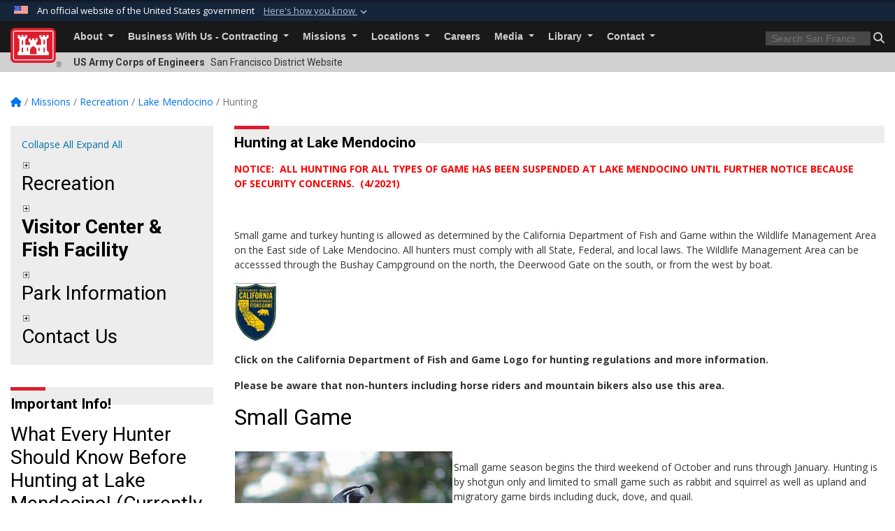

--- FILE ---
content_type: text/html; charset=utf-8
request_url: https://www.spn.usace.army.mil/Missions/Recreation/Lake-Mendocino/Hunting/
body_size: 22069
content:
<!DOCTYPE html>
<html  lang="en-US">
<head id="Head"><meta content="text/html; charset=UTF-8" http-equiv="Content-Type" />
<meta name="REVISIT-AFTER" content="1 DAYS" />
<meta name="RATING" content="GENERAL" />
<meta name="RESOURCE-TYPE" content="DOCUMENT" />
<meta content="text/javascript" http-equiv="Content-Script-Type" />
<meta content="text/css" http-equiv="Content-Style-Type" />
<title>
	San Francisco District > Missions > Recreation > Lake Mendocino > Hunting
</title><meta id="MetaDescription" name="description" content="This is the official public website of the San Francisco District, U.S. Army Corps of Engineers. For website corrections, write to cespn-pa2@usace.army.mil or call 415-503-6804. For mail, our address is: Attn. PAO USACE SPN, 450 Golden Gate Ave., 4th Floor, San Francisco, CA 94102. " /><meta id="MetaKeywords" name="keywords" content="San Francisco District, San Francisco, California, Army Corps, Corps, Engineers, USACE" /><meta id="MetaRobots" name="robots" content="INDEX, FOLLOW" /><link href="/Resources/Shared/stylesheets/dnndefault/7.0.0/default.css?cdv=3460" type="text/css" rel="stylesheet"/><link href="/DesktopModules/ExpandableTextHtml/module.css?cdv=3460" type="text/css" rel="stylesheet"/><link href="/Desktopmodules/SharedLibrary/Plugins/bootstrap4/css/bootstrap.min.css?cdv=3460" type="text/css" rel="stylesheet"/><link href="/Portals/_default/Skins/USACETheme/skin.css?cdv=3460" type="text/css" rel="stylesheet"/><link href="/Portals/68/portal.css?cdv=3460" type="text/css" rel="stylesheet"/><link href="/Desktopmodules/SharedLibrary/Plugins/SocialIcons/css/fa-social-icons.css?cdv=3460" type="text/css" rel="stylesheet"/><link href="/Desktopmodules/SharedLibrary/Plugins/Skin/SkipNav/css/skipnav.css?cdv=3460" type="text/css" rel="stylesheet"/><link href="/Desktopmodules/SharedLibrary/ValidatedPlugins/font-awesome6/css/all.min.css?cdv=3460" type="text/css" rel="stylesheet"/><link href="/Desktopmodules/SharedLibrary/ValidatedPlugins/font-awesome6/css/v4-shims.min.css?cdv=3460" type="text/css" rel="stylesheet"/><link href="/Desktopmodules/SharedLibrary/Plugins/smartmenus/addons/bootstrap-4/jquery.smartmenus.bootstrap-4.css?cdv=3460" type="text/css" rel="stylesheet"/><script src="/Resources/libraries/jQuery/03_07_01/jquery.js?cdv=3460" type="text/javascript"></script><script src="/Resources/libraries/jQuery-Migrate/03_04_01/jquery-migrate.js?cdv=3460" type="text/javascript"></script><script src="/Resources/libraries/jQuery-UI/01_13_03/jquery-ui.min.js?cdv=3460" type="text/javascript"></script><link rel='icon' href='/Portals/68/favicon.ico?ver=x_6V4D_CjEviFuM0qCSDOw%3d%3d' type='image/x-icon' /><meta name='host' content='DMA Public Web' /><meta name='contact' content='dma.WebSD@mail.mil' /><link rel="stylesheet" type="text/css" href="/DesktopModules/SharedLibrary/Controls/Banner/CSS/usa-banner.css" /><script  src="/Desktopmodules/SharedLibrary/Plugins/GoogleAnalytics/Universal-Federated-Analytics-8.7.js?agency=DOD&subagency=USACE&sitetopic=dma.web&dclink=true"  id="_fed_an_ua_tag" ></script><link rel="stylesheet" href="/DesktopModules/LiveHTML/Resources/Tabs/Style.css" type="text/css" media="all" /><meta name="viewport" content="width=device-width, initial-scale=1, shrink-to-fit=no" /></head>
<body id="Body">

    <form method="post" action="/Missions/Recreation/Lake-Mendocino/Hunting/" id="Form" enctype="multipart/form-data">
<div class="aspNetHidden">
<input type="hidden" name="__EVENTTARGET" id="__EVENTTARGET" value="" />
<input type="hidden" name="__EVENTARGUMENT" id="__EVENTARGUMENT" value="" />
<input type="hidden" name="__VIEWSTATE" id="__VIEWSTATE" value="c/sYuIBRMPy5vOKziJtMfzzQkGqPsmnVAwZ4J6FPAaAjnpiCGXFnxUd6UJI/JkviKBWu/YB22PzY3aQ7dyGEPAIBSxt2urVh+Fb+CNn+/[base64]/DoAXB3BIjlUOWtE/iAmJFh+ApaIocp9YYFaLwG2NUpWTPKjTE1Z3/Htocx8Mu3lcXEAHvwvIQnH4PZBd94fhzrmRqAqTOc8WfZ/D/AWjZqcdXsPqF7Uk7cQbgsniZDvtNMK7p1NIfBHWgd2ZGn1UO+S3dRZyvRhQc4sN/a/CkhHEQjUqOABt7sFhTdPQzbfjjTFptsskIavdJLJh4VqSfv2lDWbsJu4oI/I6MP4RR9B/oF6ksixLeTHr2paoRXoSk82NYpMiCrc7hIP6D7DCCL/iGWTNH+er4L7/SslVYaCPtk/KzGWIUjylip/ZxTpMXXe/AvsvEijFGYybkj1Px/zdYVY/AqhPhbdTe3EfVb08dFkKUQXGLTJ6qVili+64zrJg1JQcKQXoqok2x2mj5FH79R2mqYMmcRoYvgvPjPJFXzHOVqa0njFfZsn1+KgSLky26LOKtgO1NLYNnFNUModo3x0O14Qek3JxBHd9v3Dp7XdoPHeDPF7YNMQl6rjusZiA02tJn9fw21ZeFnJ+Ca/1bAhUQbT8lLqqnfCbcEHdyMvf9CbvrppLj4EaFpBCw8E9Dqe0v64eWgCsUnWQKADtoJ0DgVan/gkZQRrqYKsh9TfVAfw4SQL+kFFjHQkRWDiocOdLenBPv1Ir6tSRZ29GF7duzlyVU/qN5GPQxXFsB9b78tc6OTBaCfGbplcFTiBtMTP3ad7LqNi3v5APeO2+D5CqYo0SGpcACFeYJd/1MX7GVO2tMvrnI9QGYEBODVfrSA+PWhNv/1/WBr5R7DvmovedMhlm6kpPccfGDuk/43D6+UiLhy1jjnkLKPoQUIBM9XownOq64uWBHBkuAb/P2mwVQlWozkgqJ1GW9QWhOzIN6AJHJnzGlTYlr4kGnQ7eAzLXSAWgCfaV+GoOjAAnL1Qt4sFSMMkSZjGdSi8j4Y/PQOvVRN6yZQDrQ/1nh4oOrj9C+Wob4DoD3w+TPtTRVYameRtvHDsFPnIr3ly5w7gTMYXvkBHsqnN2WICi8qHl13MXRqYWXLulH1HFOqEuVhZlIV7rI0haH6z/smCX6cbGsZRgSka3+4qRlUulCm7gZJ31pMiCCbXj+kchZcAoJ4tCmgAdL1fnd5OFgcEdAk49HK6Sa2bNVqRGrRU+eI7q4m2nQwUlcTWqPNKleq+NWXVFd1fEqpasBtErNZhGwgslxVVSpzK74BGm2S6bwXA+W1O1lxsyuW/w5+p90BfNZxQDRF3VJVWyAds32JN6TvgA/J1LlobWnOcc+fEMeLwulkYCK80lrvoNgcrgdJd73nBnzujrbAbLdCFJPKO5D3NTS6xEpIa9IUJfKMIX88PgpR+0w9qVu7kNc4Yf+KcquaBUzss9hsXeskNW4zvm57xw5n/4UvTEPmxbDI9a+049Mu/uPAVt88fkSbQ/uC4YO6+f+cGzfW+6G1K/MTC5qTxWEn+C1UpJgdv3IjlWhkSrVL6FvmGtwr2xYAEdZooenXx19M4HCGhbvE+E0Mj8PAN9zs/DL4upeI1y6sIfSenqv3L2iFtKEoKmO4ubvvjkmaLFNVoKolTqH1lFwV69VwHx+XbHVTEcveUuuyCmgXDTjlOMAOtBIFQg5wnRToXJVuBv7DVdEavwRr0qUg2PmKfkIFdPFryDo845vEiXOfCXMRh32APz+KD9/Mc/TLpIkMriuxQOssIgvJjWjxTZs7U1T6jy8xjsiOcpbrzcGA7+I3P7gam35ytL7WmkFdmWbdPBxMFkCjqq5zdxmOuLIfTVnY7y60rTf46eUmG0eD+WOuKVZh8X1JsApoGHGvMpg2n8+vFKu9zqjeAFxe2pNz29XNXqYey8rJ2K0O7hTZjmNiOPUOAI5h+/t5tnewUB+4cAq2AgUQZyipma8QcycnyFcWeVJJgp8E6S8XXmGjvx3Jsa+FdVfRRdh8BmIU5A4gyJ2Ek8ODLm3fkJwMJXiyZdB21tS7cJcqdyO5BLzbm6vkAS99raqG/Mz65nLFgA8MNZzK6ZmOFkFFD1dFjOSyhJ/JL2d3gyvrtRukY8XLACwYZVUtFW/vTTu9w0jmjQfZl8AL6K6YdSn4qRUUKfpnEplojvYXwssr9rEKgHNeahS5rNiVGpTTKvsKlBlD5GwYQzDqfW49eayD5NKv/[base64]/FmZ0E7aK8qWbnd1KsjSOYTWLwldOykAr4zLRG0AN19Kc17FlN43uWdDnBP3uphCbxU/JewQipIhYhe68i6Vr72erS/joM1V5sCxWCa4L+LDfF40096rHF0H94P2kXOAl9D2LjNFZDjteDhJL/sxMPZAVRpaTO01kVvXj9EW5uK+KYz2vOXL23DUcB0F3SJeY7LIiGAYvoG9/DxQWN1rHCh/ACZda0cVqJOPhnfkRq3s7A8DrmBg//dubG1wpTp+p7pcs3xzqLNtIo2fzIbyIfsqgPOjaFJP8iIBAPrEqna2sL7Z23HBtf2bXn0+D2dQ+qLekOV/42pkmbVs8nYf9swrlMhDjoZkD/TTGx+q5NYnxJDjLQPwShCGQdp6OLLfRUiQC21IuqOo5npmJJLbjwpBPGFX7U99YhCh11ZaAV33+gN7Sai54zYfHhqHhCNQ1wN4PM/GRpwKB7vzKKxyWlpF+6K7b6sAQ+98ljszo8J8YvalIvm4htpiSaJl/QsOAMxA9cdtMzUI+AewjWMJ3d0fM4M40Ppm/FkP8nCJcjXvPY5snEcgJoJEfgNtbL2V9frd3E7+72UeqfqVTfiEta9om7vJ/E+HtHCXtQLI63sTLDSTi47Wh86IWAePCM6ySQsvQ1Ds4fiojXTVBfkTvMzGGqtZUvBwXw7cby8G8oSE65h5upJwK0T1Ir0p7qHoG4lcMp/Hs+hsBDIQOJE0Xj1IbzQXmN5SaifJegwqvE1x2o7GhfvVPjpB1DhvI/1Y4SBuGiETsXav96FEcuKxt5QhTesD2SyBWDIZEHXIXbFaGwNk/wok/DIVuzH5DNkmbYHesVEA/[base64]/rBAXIn77HQ2QD+3C7M4ByEuW7X5u5boJxHkDWGYSx6vGaPjRSTJ2uuWmbcy7YffZttcQimbLe7iZU6iczWfLZ55brdWGDal8m1FhMw+FDIGSUFQLv6KFnbhXuD3gv8mM0cNoC/hTKT9aW2O9WpqqcuFvGHKnUB1Z/[base64]/u01MXueMs+pR8vuaTxTcjEMoaz+u/VMoogCtvGYSpk/Ha4HFvprnXrQ690hziWXg/eYSAGWYAKQdMsu9WGIBgOC7fhGaT+X3G9wWocw4jqLggVZCK5JwxRbQxaDTVaVRoKzx24/43gyUoMeWHsMuk5RE+1YxAxB++Cgo7xiadpLJ3dpbun2/MfkzwElZ8v612jyKwtLsTp7z7C2t24/[base64]/[base64]/0bC8Yp/L4qpnMnxsXiDBTHe/g51U8vv+/8FCSuVE8gra/J9UkV4m/KJPxkF40I5na9dtko3DsVYapsv649X7+4+u0SHJ3uUNsPFGdQvqoAHN9ioWyYlyQvRANskhdWVqEXot035s+eHHXmgytMQeL7forMrQRncwz9AfMGzij5m6sJg//TfkuvsyTnV1VrwLDvKtOmVYY9ow+O//eNciiQkVWpBDZd855VfBpuP2JbdoQUSeZ8K1Smh+YJYFYJdr3YLu2uYnWGoc1UQrtJtEwffZra76ebxP3NZrcNg5X+6gtMRCsefibg1xOsc8hgHpPq95SsbdQBP10dm/ikEgoLpq6qMTMjj7dXdOmoH9xvIPK4e2YmN2cDXVwUJP0enEpSftUDnBQLBSd1kFUQYT3+pzNXOOywiNPf3DXY+sQCxTyTxBg0+xszvs+dE46zfOoe+yxtnnFTVlwFyeOHrgJ4r9OUTv0Doc0porX0eGUKzQEimBkVt/dTogLHZgwpkjigPlh14eFHqSMgHHHMjYPoMTAcMsH5TdYniKfksRyljjStfGSjgHpV8cQxIFtIbgI6Odqoz2o+T1UTITtlH7ag5MI74wnMUYgMB00D3/RMdy1LNJHLIbwLoFXR92dk4Kizk61nf2goIX1hSVN89JER3MCXx6nSI6vqbDuFuCRzBqMCyelaXyM+sdgBgc+hL2aMru2Oe7zKmCI6d+q1AT3AaNuSVRVE68c01fG/5l6/27CF4IxznMHWAA4+rOBSB6SYGkgBjPi2az2SROHbB1c5KkQm/Mb8zGtuTlVR/hdiZKWbCHTeUwma0UCO0SlbCxjmySMcZm+3higZJaO8v3O7ygR1T+F5gzgqTESA2l3fInoMJCf0r/fvjvoK1k89iVmv4baAmFSucP+LK5og5hJ2pjKV224q74DLjinanF5pZui9ECrimyAyoyhvT1CltUSKramOerqxTriKa94gG9xnjeqFAnQOmJFo/Hqg7AVs5D/xFYnRuoE/urv4Q9E4W0YeRb1xl9gvywoq9M8DrbrjiuLVpWayVJUpzd6A2lb+Q9EQuXJCFH4JbB1Ty0rapOAcmDgCAxtmLzvU+M2biZRw5C8DSL31Qn14qT9sfzQj/KTb4DsIYpEdhU33frqVl1Fea73EgyiySQ1xO1xcNd7tfJGVqvsaKc1/10zvKQl9OXSN2DvQgW6mLMEgvesW1Mm33Sg9uA3JN6FlvfsaIYz4i0MN9KjkwbiIkFfYu2uF+D1dcCCXNQtjsG4lQHD26RIAuaXp/mNsLA+N7rLULnvEOaP1HXlJfC5OQpedJO9f1s+UchWe6p6xi5eaup8H0190vjCH0X3yPMl5krvmpTFmPneuvpDxYkHDUZR+HqYV+ccmgUi/ZoR40y73LkOOD/n2OTx7NXdIymaxrMY1EFEdTwEJlSdQGuzBcr4RwtNTxQPETxJEryE3dtknMOZAGkwD7OeB0iNc4g+oSDAK4X6gqlcrQOUbi18DLkuywHjf+xzvgoJ8w0vi9ZQYTAbZxcVQ7AtjF/vdtTblpVnzPk2zu2lYkMkB/5jnSdaG82m3+it+7zdtZ7i0sAKJOEJ3b8JkyXWoLOBY2rO6++pcdPbx6yYLh/7eastLSKDTrjiCj/coi2OAAXIR45a/zKPsqRQVdCgr2RnZ0qzH9fKo2eFv1xbR6e67ZibbjY7is9rmjaXM69uH+tLcyh6pxuqli3hRjphm8jHAodcQAKi/x6qzCqIPsiqJMgLToDt0QN25vZh7SEDCoFqJ+rwtHZ2lb/xuPofizP0tLgD3zvVSE1naQPyXct2FDff0iTOJ1MRFpcWKjR1q2hkaKCaLj1mfyfDo7nfNg79z9H5ndWwB5tIHXrFLOoaPFDFb0wkuh1Rqb+FCUX/UrhnVVPQrX+7/[base64]/GEaXn01UIUHSJGwVtb8IsXnEAiGJ53UQYkgekR/6BPzt+Ap+ScdwFjS0lxUVEseP+NCdjQ516nLuncdL9ra8enRF8f39fZ8pWkphN3D7WGJ/zriiVxbjU/+99a9wTKgg6qbtIq7t732VGI/PzGyoXpWsNIaYu6JKPxySlBV2VFj/[base64]/Lha8zs6THPZthOSkhM/AReAljpTYUO9xdSBzfcSg0a5HmU+RjLLaMuf+dlMIkokc2jWFrb3SIW62hevDuNV/srUrZrcJTPImF8a4qYLR+m/p2NcQlhSsvJJWgQYzq8esfArtfqkIWGkml1U5q5FNBhz5daKuv2gTodKy9r93tv1J+vdIlwyGq8lD1w0reYYB/aGE+ydNjVbB+BO9tGB8eBykTNzWHdRS1o4YmKL0yenaCV19cNDJyvvJ0myV+WtZ608ozh7eZOrb1CLeSzc0sMXuWA0JItfSlwpL4bQ5JEDlynfx53lrjvVlM8jttFz3FQaNzTEWjhGjMtMBhxVW6tz95VgG8/8Hpii76J3eID05yG/39Z/yvKx0I5kfATplPi6cnHDU1BeSzmBCkkJ24aMdv8wGpgv5lwTNRkZKKEPA27XpMkG2JTha3CCG5vTz40WWFob6YyMbrYX9kFjrVFkD1FEXGly3D5SdQVTGLYnYA6oOr+4JZxLRS+bKEVNrWZdiwKjS/0nZgVUwBTg93crP1CiJZ/Qf5zTS1ItMeLeTJLKDYVqo9XqX1ubj7qs7wHrWD3NkfGB1Bi1zhk6AzSVV5hWXS/FW5YzKxmcDTAOmYrg0IUK8k5w9xoRgBFd1mDyNU6QmE8fNYbOmNXsfPtUC6jntbpMjiRlguT2QlNyoIIkAazeb+Dk+C1cCaBVZklu5PN7JeWY106KEisgHkvA9c+HGWnT+210ci1KZ6SVK9WA+jQdw/Hbd/xc7d1iUvuc2IufyrEY9FPHF+Ixqvm/NpH73fjFB+7voLipoXSeAJP+dmzknqwYEiJa8PcvDrgIg4Z1TY6r2gdF89FY28ak+czyiZOkJv/[base64]/WCUBdMYZ9IxQ0SLJfxJWULUJ4PTDYovuQ8BxyuCNetSbIBy+8uCxlrY2MY2ZYABsvqGyE8xYkt53Min9jcdS0bOyoNSCPVpHOpez/c3R93z8o9f8kchRbcgAMs7R93L2iZbE7zpqUytrd6xnQ7hZx8ncXZeYoHDQXeT+A+QB3mw/bqUEOOFixV3r53XTjUOkteL/BTq0C8Zu9QpfJbv7AnqqiNYSRxiVdjxEImaqJOh8BdUd4jyNJxu5S8kivDYhJc4F7ep3IHpM1YaDmfBa2aCLkkW2jhyjspuXILF2Y9cQayaCF+miDMK3LJkOg68MgqlS3qN0aWzVgLZAolUChy+d4hU5DjVtUnB16u2yuxa8gQY9zcPlih+5lCDdWJ4jOAlkJ/lObePDeyskpJsgdJPW94Ot9vonUZoq7d3ZuGqVx3t+UJbDTNMfhpRcs/a6XyGoG30nZr8GuqzUJcL/pc5M/52PCZFsysK31x4FnvYn/rU+/ra+YJ+s1nfj39oBP6jYktw0l1R9MPG2Lcm2UQhuoPacv1UZX/zp14VbWgk9Sfphhp4yrXCOoVkxJRT0T8HC+rupNPeCdDvK6oA1/sWrNsZc37RGVkktuqlOPvKVATUCkaMMveSlCQVmmrXnFcXwqsNgRDicSawopkhjnIMYqygv1VC4jKqX2dbuH/q/4kc2l1aubAXKEMobTAGiDdnXbq9d/3itYntZEs/v/nlioydUsXQjPAuILP0NL5Ni8124DAHXh5suaAhKVf2Wr/lxuZE//289Quy9mxlHx9mbbLj6Cwdrp2d/aOLh/iVw3CuClsuONyF3hk2psHXexvBniOZx0QaAMK510o/QB+6ehcbN1lWwhBzz2X5mIZoh96TDF8YH1K0+LGZPh/9WFM9YEk2jqsqKUEK5457Jh2a3H1z5kVbVlXqWuBvlU3+1IJX97tTvFmDs3Cz59VPA3UTxhmyqlXFFeIlYTSmtzBMgc6pyPordQ165UoQgGUTOk5MBYxdLd8lt099RgwCIIbkhwXTktlmsyhPupWoWcqIgSBM2zyHy1kYQscGg6Pm3dRzRI/Qn9IDuC2/Pp1fGLVDUvIxnPG11nDgs+4P33g58/WRe4Gx+YGVBGQlAU+dSl00srmUmzjW7tiM8lUX1gpHTQUC1ySbg+ttW22rjWXmI8bwW5OhmnQTGN3Z5N2SqypYfGoQKMpMt+jnqC8hMKTiBly3YDSaPmvTWrzloiA8FZ10c7zvkC/AIuwNWZGdMBgE/BLiTLkL8jooJM0yRuoYQw7h/yk8d8HLIGByZDyLxd+pyvtZv2aC7HzZtog2ieBc6BzHqBaUx3zK8q7zn6/W8gH7FhZEYXoCQ4Op0y+5zPLJ+wXeail7xC+/GhNFc8n66pJYMoH5sXn/N8lX7P0FhEsrdUgtDq/WqS+RC7XX5G9R/QfBM1tjkxYwBNWHs+jFX/i0o6GIvR3OY2/FtdtaACBHGattOfMwzdYZgaXI2ZBOOK1HjNhpzQRZx+XZtZAPNROjinGtHhNl7yGJOa7T/vVL49rVnznZODdHgtu5eN9RJCuHUD4eYTxZM/MAa9BYNQfIFyGVeElEKXLjxLTnE8MwFnKKhs/[base64]/[base64]/j3r1knFNc356KkWcP3kRtlDSxIdd2Y+o7mnclmRdQu0FiZKLIuNiRKbn9cudN13im77PXUt3wDXShjwf/pQzkYZ8z4tzUoi3BWpb/zdTzV4kJfO1bBp68Hj2gqmiuIz/crrp5aeETnpNqbKuQ7a/DD1HA+7EEvsvguYUyOc91pn4Ooaydx20f518vy7ITKlGYHY5leSPzgfqytlUDs9nxjdAzGU11Eppcpl9AvnF1POHYYbcRLCD/gQsNNqszw/YCmKKb3wlk3E+bXlvmbsarscqHUOagjN06x3hEWUnnDsOfux4k8AXeic5HUy/iUZtW/m96dlFG2H1FX3VWFxf9j0t3JZ0FxPyQKSf+O574pInSZOHFcKs3tw96gchsw18pG6yEE0G28vsgccBiIsnxOMUkZz2OuBP2vX8qbhxFm9lgBwwJ/3wP8vGO8qZfUNHWgvOGfUMRblwNjnttFVD/95SPbG0F4t5GWs3SG9FvA417tzn9AzcMKMSlnEg4m+akmJCUnfep9JfOVWmu5RtmGcZDO3+YTMp+Zw9yOcE/woXs6yo2olFqDk0FoXC4AcdIQaVvyDvIsZrujyO4hDR6htqaMJGDKL9bWjiUPSa51K8QQcTg24xvKNLH03bdivTWjYlDyVls6GXuGm1s36e81fg55WaiZhU2HTp92vNtC8yEuRJfHBbIEPnf+ys0TAP5JlkjPL6Vu+XXc6D1yeiogrtlvNLgdpt/ezCDurI6H7caPm7+9RWqevylmT2Iigm6ohOM8UJemToG0nbnKgRF6/VE0m3YLsa2eoQxo830DRp6jN8k13mb/wwx9rr6naMI4W8E80tRg7BdZ6XwZSlC6pn8jtNrhS+2zp3Ku9bUcIHv6ay+a8P/CAonjYkY4IwSgUu7OJcEMBK1hfqjPtJCllm+HOtSfrWGKNZuECnLOoK+ggnbMC95l561iVQCuCGy/[base64]/z9a/iPbcDe8PaWIOs1UBupv6b6FnGKq4pSMLtmoULsDWW7IRS1xXBgtSM9ZYXN7wKZWbVPez7PRVa8a56aLCczAJLj/ky4FoAe8d7thR8iNIbtEzbTdS66FPNwoR44Dm47A61oatfO8h0wfHt07NTt9vRj8uORs+3ebmg2tIJSaSLiJp9UiOrmG5rfFmFznvLlsnwWNQPvy/lOfLiAebjagI8/j8O2DEpeRzK87xLhOi+HIZ4LzXiVSUiRveFKW7BZz8GR2Y11+nWqhdl+/FyNp5AMPaPPxRfKNgyfcwKifkkTcvIpu0+KlTlm7J8vL51YdL8qmUA9ImldLODgTB20=" />
</div>

<script type="text/javascript">
//<![CDATA[
var theForm = document.forms['Form'];
if (!theForm) {
    theForm = document.Form;
}
function __doPostBack(eventTarget, eventArgument) {
    if (!theForm.onsubmit || (theForm.onsubmit() != false)) {
        theForm.__EVENTTARGET.value = eventTarget;
        theForm.__EVENTARGUMENT.value = eventArgument;
        theForm.submit();
    }
}
//]]>
</script>


<script src="/WebResource.axd?d=pynGkmcFUV2YRBDbasXhoakaqdeI-_09hOJyJqDzsDsl2pX8MS4jrFU_QRw1&amp;t=638901627720898773" type="text/javascript"></script>


<script src="/DesktopModules/ExpandableTextHtml/Js/ETH_JQuery.js" type="text/javascript"></script><script type="text/javascript">function ICG_ETH_HideAll_32931 (){ICG_ETH_HideContent('ICG_ETH_8116','8116');
ICG_ETH_HideContent('ICG_ETH_8117','8117');
ICG_ETH_HideContent('ICG_ETH_8118','8118');
ICG_ETH_HideContent('ICG_ETH_8120','8120');
}
function ICG_ETH_ShowAll_32931 (){ICG_ETH_ShowContent('ICG_ETH_8116','8116');
ICG_ETH_ShowContent('ICG_ETH_8117','8117');
ICG_ETH_ShowContent('ICG_ETH_8118','8118');
ICG_ETH_ShowContent('ICG_ETH_8120','8120');
}
</script>
<script src="/ScriptResource.axd?d=NJmAwtEo3IrKGQZJaQ-59ps9QE7NB-cd8FtY8K_IKR198d6n1yFeBXjBOfSie8_YpnxWr5TH_Xa1YuI6xvu2xbnYgibsEU5YeVIVuQL9OF1wgOqmP8IRYf5-D9bdkdSDspeMsQ2&amp;t=32e5dfca" type="text/javascript"></script>
<script src="/ScriptResource.axd?d=dwY9oWetJoLC35ezSMivQTHgohaws39GHERz_2Vs-fMqSX4XSS-TGUwHNwlX-SjZdeyVi2T18HyTsBGhhCgcdE7ySD6n4ENZHt2zQ9wqrft0ffaCn4pNEJ2yI2hoEpa5BC03t8XV-nAfRCVl0&amp;t=32e5dfca" type="text/javascript"></script>
<div class="aspNetHidden">

	<input type="hidden" name="__VIEWSTATEGENERATOR" id="__VIEWSTATEGENERATOR" value="CA0B0334" />
	<input type="hidden" name="__VIEWSTATEENCRYPTED" id="__VIEWSTATEENCRYPTED" value="" />
	<input type="hidden" name="__EVENTVALIDATION" id="__EVENTVALIDATION" value="k0sJ/GW8D9I/bHBhCZxYZX6lHA30lwYnmzt9UhvJVT1yp7/0NjeX5spKhqVoLg2vMb+7OqtBFvQqpt0hs/qPdyL/mZ6uX6yokU8piCA40BQRcl7J" />
</div><script src="/js/dnn.modalpopup.js?cdv=3460" type="text/javascript"></script><script src="/js/dnncore.js?cdv=3460" type="text/javascript"></script><script src="/Desktopmodules/SharedLibrary/Plugins/Mobile-Detect/mobile-detect.min.js?cdv=3460" type="text/javascript"></script><script src="/Desktopmodules/SharedLibrary/Plugins/Skin/js/common.js?cdv=3460" type="text/javascript"></script>
<script type="text/javascript">
//<![CDATA[
Sys.WebForms.PageRequestManager._initialize('ScriptManager', 'Form', [], [], [], 180, '');
//]]>
</script>

        
        
        


<script type="text/javascript">
$('#personaBar-iframe').load(function() {$('#personaBar-iframe').contents().find("head").append($("<style type='text/css'>.personabar .personabarLogo {}</style>")); });
</script>
<div id="dnn_ctl05_header_banner_container" class="header_banner_container">
    <span class="header_banner_inner">
        <div class="header_banner_flag">
            An official website of the United States government 
        <div class="header_banner_accordion" tabindex="0" role="button" aria-expanded="false"><u>Here's how you know 
        <span class="expand-more-container"><svg xmlns="http://www.w3.org/2000/svg" height="24" viewBox="0 0 24 24" width="24">
                <path d="M0 0h24v24H0z" fill="none" />
                <path class="expand-more" d="M16.59 8.59L12 13.17 7.41 8.59 6 10l6 6 6-6z" />
            </svg></span></u></div>
        </div>
        <div class="header_banner_panel" style="">
            <div class="header_banner_panel_item">
                <span class="header_banner_dotgov"></span>
                <div id="dnn_ctl05_bannerContentLeft" class="header_banner_content"><p class="banner-contentLeft-text"><strong> Official websites use .mil </strong></p>A <strong>.mil</strong> website belongs to an official U.S. Department of Defense organization in the United States.</div>
            </div>
            <div class="header_banner_panel_item https">
                <span class="header_banner_https"></span>
                <div id="dnn_ctl05_bannerContentRight" class="header_banner_content"><p class="banner-contentRight-text"><strong>Secure .mil websites use HTTPS</strong></p><div> A <strong>lock (<span class='header_banner_icon_lock'><svg xmlns = 'http://www.w3.org/2000/svg' width='52' height='64' viewBox='0 0 52 64'><title>lock </title><path class='icon_lock' fill-rule='evenodd' d='M26 0c10.493 0 19 8.507 19 19v9h3a4 4 0 0 1 4 4v28a4 4 0 0 1-4 4H4a4 4 0 0 1-4-4V32a4 4 0 0 1 4-4h3v-9C7 8.507 15.507 0 26 0zm0 8c-5.979 0-10.843 4.77-10.996 10.712L15 19v9h22v-9c0-6.075-4.925-11-11-11z' /> </svg></span>)</strong> or <strong> https://</strong> means you’ve safely connected to the .mil website. Share sensitive information only on official, secure websites.</div></div>
            </div>

        </div>
    </span>
</div><style> .header_banner_container{ background-color: #15263b; color: #FFF; } .icon_lock { fill: #FFF;} .header_banner_container .header_banner_content .banner-contentLeft-text, .header_banner_container .header_banner_content .banner-contentRight-text { color: #FFF;} </style>
<script type="text/javascript">

jQuery(document).ready(function() {
initializeSkin();
});

</script>

<script type="text/javascript">
var skinvars = {"SiteName":"San Francisco District","SiteShortName":"San Francisco District","SiteSubTitle":"","aid":"sanfrancisco_district","IsSecureConnection":true,"IsBackEnd":false,"DisableShrink":false,"IsAuthenticated":false,"SearchDomain":"search.usa.gov","SiteUrl":"https://www.spn.usace.army.mil/","LastLogin":null,"IsLastLoginFail":false,"IncludePiwik":false,"PiwikSiteID":-1,"SocialLinks":{"Facebook":{"Url":"https://www.facebook.com/USACESPN","Window":"_blank","Relationship":"noopener"},"Twitter":{"Url":"https://twitter.com/USACESPN","Window":"_blank","Relationship":"noopener"},"YouTube":{"Url":"http://www.youtube.com/user/USACESanFrancisco","Window":"_blank","Relationship":"noopener"},"Flickr":{"Url":"http://www.flickr.com/photos/99882420@N03","Window":"_blank","Relationship":"noopener"},"Pintrest":{"Url":"","Window":"","Relationship":""},"Instagram":{"Url":"","Window":"","Relationship":null},"Blog":{"Url":"","Window":"_blank","Relationship":"noopener"},"RSS":{"Url":"","Window":"","Relationship":null},"Podcast":{"Url":"","Window":"","Relationship":null},"Email":{"Url":"","Window":"","Relationship":null},"LinkedIn":{"Url":"","Window":"","Relationship":""},"Snapchat":{"Url":"","Window":"_blank","Relationship":"noopener"}},"SiteLinks":null,"LogoffTimeout":3300000,"SiteAltLogoText":""};
</script>
<script type="application/ld+json">{"@context":"http://schema.org","@type":"Organization","logo":null,"name":"San Francisco District","url":"https://www.spn.usace.army.mil/","sameAs":["https://www.facebook.com/USACESPN","https://twitter.com/USACESPN","http://www.youtube.com/user/USACESanFrancisco"]}</script>

<div id="app" class="app_usace app-inner   ">
    

<div id="skip-link-holder"><a id="skip-link" href="#skip-target">Skip to main content (Press Enter).</a></div>

<header id="header-main">
    
    <div id="header-title">
        <div class="page-container">
            <div class="container-fluid flex">
                <div class="site-name">US Army Corps of Engineers</div>
                <div class="site-area">San Francisco District Website</div>
            </div>
        </div>
    </div>
    <div id="header-menu">
        <div class="page-container">
            <div class="container-fluid">
                <div class="site-logo">
                    
                    <a href="https://www.spn.usace.army.mil/">
                        <img src="/Portals/_default/Skins/USACETheme/Assets/images/usace-logo-color.svg" alt="San Francisco District"/>
                    </a>
                    <div class='reg'>&reg;</div>
                </div>
                <nav class="navbar navbar-expand-md" id="main-menu" aria-label="main menu">
                    <div class="collapse navbar-collapse" id="navbarSupportedContent">
                        <a id="mobile-menu-close" class="mobile-menu-trigger" href="javascript:;" data-toggle="collapse" data-target="#navbarSupportedContent" aria-controls="navbarSupportedContent" aria-expanded="false" aria-label="Toggle navigation"><i class="fa fa-times"></i></a>
                        

<!-- ./ helper -->


        <ul id="main-nav" class="navbar-nav mr-auto" data-sm-options="{collapsibleBehavior: 'link', bootstrapHighlightClasses: 'focused', showTimeout: 0, showFunction: null, hideTimeout: 0, hideFunction: null, subMenusSubOffsetX: 0, subMenusSubOffsetY: 0, subMenusMaxWidth: '26em'}">
                    <li class="nav-item  dropdown">
                                <a class="nav-link dropdown-toggle"
           href="https://www.spn.usace.army.mil/About/"
            
           data-toggle="dropdown"
           id="navbarDropdownMenuLink_0"
           aria-haspopup="true"
           aria-expanded="false"
                         
>
           About
        </a>

                                <ul class="dropdown-menu" aria-labelledby="navbarDropdownMenuLink_0">
                    <li>
                                <a class="dropdown-item"
           href="https://www.spn.usace.army.mil/About/Leadership/"
                      
>
           Leadership
        </a>

                    </li>                    <li>
                                <a class="dropdown-item"
           href="https://www.spn.usace.army.mil/About/History/"
                      
>
           History
        </a>

                    </li>                    <li>
                                <a class="dropdown-item"
           href="https://www.spn.usace.army.mil/About/FAQ/"
                      
>
           FAQ
        </a>

                    </li>        </ul>

                    </li>
                    <li class="nav-item  dropdown">
                                <a class="nav-link dropdown-toggle"
           href="https://www.spn.usace.army.mil/Business-With-Us-Contracting/"
            
           data-toggle="dropdown"
           id="navbarDropdownMenuLink_1"
           aria-haspopup="true"
           aria-expanded="false"
                         
>
           Business With Us - Contracting
        </a>

                                <ul class="dropdown-menu" aria-labelledby="navbarDropdownMenuLink_1">
                    <li>
                                <a class="dropdown-item"
           href="https://www.spn.usace.army.mil/Business-With-Us-Contracting/Small-Business/"
                      
>
           Small Business
        </a>

                    </li>                    <li>
                                <a class="dropdown-item"
           href="https://www.spn.usace.army.mil/Business-With-Us-Contracting/Business-Opportunities-Open-House/"
                      
>
           Business Opportunities Open House
        </a>

                    </li>        </ul>

                    </li>
                    <li class="nav-item  dropdown">
                                <a class="nav-link dropdown-toggle"
           href="https://www.spn.usace.army.mil/Missions/"
            
           data-toggle="dropdown"
           id="navbarDropdownMenuLink_2"
           aria-haspopup="true"
           aria-expanded="false"
                         
>
           Missions
        </a>

                                <ul class="dropdown-menu" aria-labelledby="navbarDropdownMenuLink_2">
                    <li>
                                <a class="dropdown-item"
           href="https://www.spn.usace.army.mil/Missions/Dredging-Work-Permits/"
                      
>
           Dredging Work Permits
        </a>

                    </li>                    <li class="dropdown dropdown-submenu">
                                <a class="dropdown-item dropdown-toggle"
           href="https://www.spn.usace.army.mil/Missions/Navigation/"
            
           data-toggle="dropdown"
           id="navbarDropdownMenuLink_102"
           aria-haspopup="true"
           aria-expanded="false"
                         
>
           Navigation
        </a>

                                <ul class="dropdown-menu" aria-labelledby="navbarDropdownMenuLink_102">
                    <li>
                                <a class="dropdown-item"
           href="https://www.spn.usace.army.mil/Missions/Navigation/Non-Federal-Sponsor-Information/"
                      
>
           Non-Federal Sponsor Information
        </a>

                    </li>        </ul>

                    </li>
                    <li>
                                <a class="dropdown-item"
           href="https://www.spn.usace.army.mil/Missions/Emergency-Operations/"
                      
>
           Emergency Operations
        </a>

                    </li>                    <li>
                                <a class="dropdown-item"
           href="https://www.spn.usace.army.mil/Missions/Environmental/"
                      
>
           Environmental
        </a>

                    </li>                    <li class="dropdown dropdown-submenu">
                                <a class="dropdown-item dropdown-toggle"
           href="https://www.spn.usace.army.mil/Missions/Projects-and-Programs/"
            
           data-toggle="dropdown"
           id="navbarDropdownMenuLink_105"
           aria-haspopup="true"
           aria-expanded="false"
                         
>
           Projects and Programs
        </a>

                                <ul class="dropdown-menu" aria-labelledby="navbarDropdownMenuLink_105">
                    <li>
                                <a class="dropdown-item"
           href="https://www.spn.usace.army.mil/Missions/Projects-and-Programs/Congressional-Projects/"
                      
>
           Congressional Projects
        </a>

                    </li>                    <li>
                                <a class="dropdown-item"
           href="https://www.spn.usace.army.mil/Missions/Projects-and-Programs/Continuing-Authorities-Program/"
                      
>
           Continuing Authorities Program
        </a>

                    </li>                    <li>
                                <a class="dropdown-item"
           href="https://www.spn.usace.army.mil/Missions/Projects-and-Programs/Current-Projects/"
                      
>
           Current Projects
        </a>

                    </li>                    <li>
                                <a class="dropdown-item"
           href="https://www.spn.usace.army.mil/Missions/Projects-and-Programs/Independent-External-Peer-Review-Reports/"
                      
>
           Independent External Peer Review Reports
        </a>

                    </li>                    <li>
                                <a class="dropdown-item"
           href="https://www.spn.usace.army.mil/Missions/Projects-and-Programs/Project-Review-Plans/"
                      
>
           Project Review Plans
        </a>

                    </li>                    <li>
                                <a class="dropdown-item"
           href="https://www.spn.usace.army.mil/Missions/Projects-and-Programs/Regional-Dredge-Material-Management-Plan/"
                      
>
           Regional Dredge Material Management Plan
        </a>

                    </li>                    <li>
                                <a class="dropdown-item"
           href="https://www.spn.usace.army.mil/Missions/Projects-and-Programs/Section-408-Program/"
                      
>
           Section 408 Program
        </a>

                    </li>        </ul>

                    </li>
                    <li>
                                <a class="dropdown-item"
           href="https://www.spn.usace.army.mil/Missions/Hazard-Removal-SF-Bay/"
                      
>
           Hazard Removal - SF Bay
        </a>

                    </li>                    <li class="dropdown dropdown-submenu">
                                <a class="dropdown-item dropdown-toggle"
           href="https://www.spn.usace.army.mil/Missions/Recreation/"
            
           data-toggle="dropdown"
           id="navbarDropdownMenuLink_107"
           aria-haspopup="true"
           aria-expanded="false"
                         
>
           Recreation
        </a>

                                <ul class="dropdown-menu" aria-labelledby="navbarDropdownMenuLink_107">
                    <li class="dropdown dropdown-submenu">
                                <a class="dropdown-item dropdown-toggle"
           href="https://www.spn.usace.army.mil/Missions/Recreation/Bay-Model-Visitor-Center/"
            
           data-toggle="dropdown"
           id="navbarDropdownMenuLink_206"
           aria-haspopup="true"
           aria-expanded="false"
                         
>
           Bay Model Visitor Center
        </a>

                                <ul class="dropdown-menu" aria-labelledby="navbarDropdownMenuLink_206">
                    <li>
                                <a class="dropdown-item"
           href="https://www.spn.usace.army.mil/Missions/Recreation/Bay-Model-Visitor-Center/California-Coastal-Cleanup/"
                      
>
           California Coastal Cleanup
        </a>

                    </li>        </ul>

                    </li>
                    <li>
                                <a class="dropdown-item"
           href="https://www.spn.usace.army.mil/Missions/Recreation/Lake-Mendocino/"
                      
>
           Lake Mendocino
        </a>

                    </li>                    <li>
                                <a class="dropdown-item"
           href="https://www.spn.usace.army.mil/Missions/Recreation/Lake-Sonoma/"
                      
>
           Lake Sonoma
        </a>

                    </li>        </ul>

                    </li>
                    <li class="dropdown dropdown-submenu">
                                <a class="dropdown-item dropdown-toggle"
           href="https://www.spn.usace.army.mil/Missions/Regulatory/"
            
           data-toggle="dropdown"
           id="navbarDropdownMenuLink_108"
           aria-haspopup="true"
           aria-expanded="false"
                         
>
           Regulatory
        </a>

                                <ul class="dropdown-menu" aria-labelledby="navbarDropdownMenuLink_108">
                    <li>
                                <a class="dropdown-item"
           href="https://www.spn.usace.army.mil/Missions/Regulatory/Public-Notices/"
                      
>
           Public Notices
        </a>

                    </li>                    <li class="dropdown dropdown-submenu">
                                <a class="dropdown-item dropdown-toggle"
           href="https://www.spn.usace.army.mil/Missions/Regulatory/Permitting/"
            
           data-toggle="dropdown"
           id="navbarDropdownMenuLink_208"
           aria-haspopup="true"
           aria-expanded="false"
                         
>
           Permitting
        </a>

                                <ul class="dropdown-menu" aria-labelledby="navbarDropdownMenuLink_208">
                    <li>
                                <a class="dropdown-item"
           href="https://www.spn.usace.army.mil/Missions/Regulatory/Permitting/Nationwide/"
                      
>
           Nationwide
        </a>

                    </li>                    <li>
                                <a class="dropdown-item"
           href="https://www.spn.usace.army.mil/Missions/Regulatory/Permitting/Regional/"
                      
>
           Regional
        </a>

                    </li>                    <li>
                                <a class="dropdown-item"
           href="https://www.spn.usace.army.mil/Missions/Regulatory/Permitting/Emergency/"
                      
>
           Emergency
        </a>

                    </li>                    <li>
                                <a class="dropdown-item"
           href="https://www.spn.usace.army.mil/Missions/Regulatory/Permitting/Individual/"
                      
>
           Individual
        </a>

                    </li>        </ul>

                    </li>
                    <li>
                                <a class="dropdown-item"
           href="https://www.spn.usace.army.mil/Missions/Regulatory/Jurisdiction/"
                      
>
           Jurisdiction
        </a>

                    </li>                    <li>
                                <a class="dropdown-item"
           href="https://www.spn.usace.army.mil/Missions/Regulatory/Mitigation/"
                      
>
           Mitigation
        </a>

                    </li>                    <li>
                                <a class="dropdown-item"
           href="https://www.spn.usace.army.mil/Missions/Regulatory/Contact/"
                      
>
           Contact
        </a>

                    </li>                    <li>
                                <a class="dropdown-item"
           href="https://www.spn.usace.army.mil/Missions/Regulatory/FAQs/"
                      
>
           FAQs
        </a>

                    </li>        </ul>

                    </li>
                    <li>
                                <a class="dropdown-item"
           href="https://www.spn.usace.army.mil/Missions/Surveys-Studies-Strategy/"
                      
>
           Surveys, Studies &amp; Strategy
        </a>

                    </li>                    <li>
                                <a class="dropdown-item"
           href="https://www.spn.usace.army.mil/Missions/WRRDA-Water-Projects-and-Studies/"
                      
>
           WRRDA Water Projects and Studies
        </a>

                    </li>        </ul>

                    </li>
                    <li class="nav-item  dropdown">
                                <a class="nav-link dropdown-toggle"
           href="https://www.spn.usace.army.mil/Locations/"
            
           data-toggle="dropdown"
           id="navbarDropdownMenuLink_3"
           aria-haspopup="true"
           aria-expanded="false"
                         
>
           Locations
        </a>

                                <ul class="dropdown-menu" aria-labelledby="navbarDropdownMenuLink_3">
                    <li>
                                <a class="dropdown-item"
           href="http://www.usace.army.mil/Locations.aspx"
                      
>
           USACE Locations
        </a>

                    </li>        </ul>

                    </li>
                    <li class="nav-item ">
                                <a class="nav-link"
           href="https://www.spn.usace.army.mil/Careers/"
                      
>
           Careers
        </a>

                    </li>
                    <li class="nav-item  dropdown">
                                <a class="nav-link dropdown-toggle"
           href="https://www.spn.usace.army.mil/Media/"
            
           data-toggle="dropdown"
           id="navbarDropdownMenuLink_5"
           aria-haspopup="true"
           aria-expanded="false"
                         
>
           Media
        </a>

                                <ul class="dropdown-menu" aria-labelledby="navbarDropdownMenuLink_5">
                    <li>
                                <a class="dropdown-item"
           href="https://www.spn.usace.army.mil/Media/News-Stories/"
                      
>
           News Stories
        </a>

                    </li>                    <li>
                                <a class="dropdown-item"
           href="https://www.spn.usace.army.mil/Media/Videos/"
                      
>
           Videos
        </a>

                    </li>                    <li>
                                <a class="dropdown-item"
           href="https://www.spn.usace.army.mil/Media/Images/"
                      
>
           Images
        </a>

                    </li>                    <li>
                                <a class="dropdown-item"
           href="https://www.spn.usace.army.mil/Media/SPN-Surveyor/"
                      
>
           SPN Surveyor
        </a>

                    </li>                    <li>
                                <a class="dropdown-item"
           href="https://www.spn.usace.army.mil/Media/Coastal-Explorer/"
                      
>
           Coastal Explorer
        </a>

                    </li>        </ul>

                    </li>
                    <li class="nav-item  dropdown">
                                <a class="nav-link dropdown-toggle"
           href="https://www.spn.usace.army.mil/Library/"
            
           data-toggle="dropdown"
           id="navbarDropdownMenuLink_6"
           aria-haspopup="true"
           aria-expanded="false"
                         
>
           Library
        </a>

                                <ul class="dropdown-menu" aria-labelledby="navbarDropdownMenuLink_6">
                    <li class="dropdown dropdown-submenu">
                                <a class="dropdown-item dropdown-toggle"
           href="https://www.spn.usace.army.mil/Library/Freedom-of-Information-Act/"
            
           data-toggle="dropdown"
           id="navbarDropdownMenuLink_105"
           aria-haspopup="true"
           aria-expanded="false"
                         
>
           Freedom of Information Act
        </a>

                                <ul class="dropdown-menu" aria-labelledby="navbarDropdownMenuLink_105">
                    <li>
                                <a class="dropdown-item"
           href="https://www.spn.usace.army.mil/Library/Freedom-of-Information-Act/Frequently-Asked-Questions-FAQ/"
                      
>
           Frequently Asked Questions (FAQ)
        </a>

                    </li>        </ul>

                    </li>
        </ul>

                    </li>
                    <li class="nav-item  dropdown">
                                <a class="nav-link dropdown-toggle"
           href="https://www.spn.usace.army.mil/Contact/"
            
           data-toggle="dropdown"
           id="navbarDropdownMenuLink_7"
           aria-haspopup="true"
           aria-expanded="false"
                         
>
           Contact
        </a>

                                <ul class="dropdown-menu" aria-labelledby="navbarDropdownMenuLink_7">
                    <li>
                                <a class="dropdown-item"
           href="http://www.usace.army.mil/Contact/OfficeLocator.aspx"
                      
>
           USACE Office Locator
        </a>

                    </li>                    <li>
                                <a class="dropdown-item"
           href="https://www.spn.usace.army.mil/Contact/RSS/"
                      
>
           RSS
        </a>

                    </li>        </ul>

                    </li>
        </ul>
        <script>
            $("#main-nav a.is-disabled").click(function (event) {
                event.preventDefault();
            });
        </script>
<!-- ./ node count -->

                    </div>
                </nav>
                <div id="main-search">
                    <input type="search" aria-label="Search" class="usagov-search-autocomplete skin-search-input-ph" autocomplete="off" name="search" maxlength="255" placeholder="Search..." value="" />
                    <i role="button" class="fa fa-search skin-search-go" aria-label="Search Button" tabindex="0"></i>
                </div>
                <div id="mobile-menu">
                    <a id="search-form-trigger" href="javascript:;" aria-label="Search Button"><i class="fa fa-search"></i></a>
                    <a id="mobile-menu-trigger" class="mobile-menu-trigger" href="javascript:;" data-toggle="collapse" data-target="#navbarSupportedContent" aria-controls="navbarSupportedContent" aria-expanded="false" aria-label="Toggle navigation"><i class="fa fa-bars"></i></a>
                </div>
            </div>
        </div>
    </div>
</header>
<p id="skip-target-holder"><a id="skip-target" name="skip-target" class="skip" tabindex="0" href="#skip-target" innertext="Start of main content" title="Start of main content"></a></p>
    <div id="content" role="main">
        <div class="page-container">
            <div class="container-fluid">
                

<div class="breadcrumbs">
  <span id="dnn_Breadcrumb_Breadcrumb_lblBreadCrumb" itemprop="breadcrumb" itemscope="" itemtype="https://schema.org/breadcrumb"><span itemscope itemtype="http://schema.org/BreadcrumbList"><span itemprop="itemListElement" itemscope itemtype="http://schema.org/ListItem"><a href="https://www.spn.usace.army.mil/" class="skin-breadcrumb" itemprop="item" ><span itemprop="name">Home</span></a><meta itemprop="position" content="1" /></span> / <span itemprop="itemListElement" itemscope itemtype="http://schema.org/ListItem"><a href="https://www.spn.usace.army.mil/Missions/" class="skin-breadcrumb" itemprop="item"><span itemprop="name">Missions</span></a><meta itemprop="position" content="2" /></span> / <span itemprop="itemListElement" itemscope itemtype="http://schema.org/ListItem"><a href="https://www.spn.usace.army.mil/Missions/Recreation/" class="skin-breadcrumb" itemprop="item"><span itemprop="name">Recreation</span></a><meta itemprop="position" content="3" /></span> / <span itemprop="itemListElement" itemscope itemtype="http://schema.org/ListItem"><a href="https://www.spn.usace.army.mil/Missions/Recreation/Lake-Mendocino/" class="skin-breadcrumb" itemprop="item"><span itemprop="name">Lake Mendocino</span></a><meta itemprop="position" content="4" /></span> / <span itemprop="itemListElement" itemscope itemtype="http://schema.org/ListItem"><a href="https://www.spn.usace.army.mil/Missions/Recreation/Lake-Mendocino/Hunting/" class="skin-breadcrumb" itemprop="item"><span itemprop="name">Hunting</span></a><meta itemprop="position" content="5" /></span></span></span>
  <script type="text/javascript">
      jQuery(".breadcrumbs a").last().removeAttr("href").css("text-decoration", "none");
      jQuery(".breadcrumbs a").first().html("<i class='fas fa-home' aria-label='home icon' role='navigation'></i> <span class='sr-only'>Home</span>");
  </script>
</div>

                <div class="row">
                    <div id="dnn_ContentPane" class="col-md backend-cp-collapsible DNNEmptyPane"></div>
                </div>
                <div class="row">
                    <div id="dnn_LeftPane" class="col-md-3 backend-cp-fixed"><div class="DnnModule DnnModule-ICGModulesExpandableTextHtml DnnModule-32931"><a name="32931"></a>

<div class="box-usace box-padded box-bg-grey">
    <div class="box-container">
        <div id="dnn_ctr32931_ContentPane" class="box-content"><!-- Start_Module_32931 --><div id="dnn_ctr32931_ModuleContent" class="DNNModuleContent ModICGModulesExpandableTextHtmlC">
	
        <div><a href="javascript:ICG_ETH_HideAll_32931();" class="normal CollapseLink">Collapse All</a>&nbsp;<a href="javascript:ICG_ETH_ShowAll_32931();" class="normal ExpandLink">Expand All</a>
    
        <div class="ICG_ETH_Expanders"><div class="ICG_ETH_Title" onclick="javascript:ShowOrHideContentJquery('ICG_ETH_8116','8116');" onkeydown="javascript:ICG_ETH_KeyHandler(event, 'ICG_ETH_8116','8116');"><span aria-expanded='False' aria-controls="ICG_ETH_8116" tabindex="-1"  class='SubHead' ><img style='border-style: none;' src='/images/max.gif' id='ICG_ETH_EXPAND_8116' alt='Expand List item 8116' width='12' height='15' /><img style='border-style: none;' src='/images/min.gif' id='ICG_ETH_COLLAPSE_8116' alt='Collapse List item 8116' width='12' height='15' class='hideContent'  /></span> &nbsp;<span aria-expanded='False' aria-controls='ICG_ETH_8116_Title' tabindex="0" class='SubHead'><h3>Recreation</h3></span><a name='ICG_ETH_8116_Title' ></a></div></div><div class='Normal'><div id='ICG_ETH_8116' class='hideContent' ><p><a href="/Missions/Recreation/LakeMendocino/Boating.aspx"><strong>Boating</strong></a></p>
<p><a href="/Missions/Recreation/LakeMendocino/Swimming.aspx"><strong>Swimming</strong></a></p>
<p><a href="/Missions/Recreation/LakeMendocino/Camping.aspx"><strong>Camping</strong></a></p>
<p><a href="/Missions/Recreation/LakeMendocino/Picniking.aspx"><strong>Picnicking&nbsp;</strong></a></p>
<p><a href="/Missions/Recreation/LakeMendocino/Trails.aspx"><strong>Trails</strong></a></p>
<p><a href="/Missions/Recreation/LakeMendocino/Fishing.aspx"><strong>Fishing</strong></a></p>
<p><a href="/Missions/Recreation/LakeMendocino/Hunting.aspx"><strong>Hunting</strong></a></p>
<p><a href="/Missions/Recreation/LakeMendocino/DiscGolfCourse.aspx"><strong>Disc Golf Course</strong></a></p></div></div>
    
        <div class="ICG_ETH_Expanders"><div class="ICG_ETH_Title" onclick="javascript:ShowOrHideContentJquery('ICG_ETH_8117','8117');" onkeydown="javascript:ICG_ETH_KeyHandler(event, 'ICG_ETH_8117','8117');"><span aria-expanded='False' aria-controls="ICG_ETH_8117" tabindex="-1"  class='SubHead' ><img style='border-style: none;' src='/images/max.gif' id='ICG_ETH_EXPAND_8117' alt='Expand List item 8117' width='12' height='15' /><img style='border-style: none;' src='/images/min.gif' id='ICG_ETH_COLLAPSE_8117' alt='Collapse List item 8117' width='12' height='15' class='hideContent'  /></span> &nbsp;<span aria-expanded='False' aria-controls='ICG_ETH_8117_Title' tabindex="0" class='SubHead'><h3><strong>Visitor&nbsp;Center &amp; Fish Facility</strong></h3>
</span><a name='ICG_ETH_8117_Title' ></a></div></div><div class='Normal'><div id='ICG_ETH_8117' class='hideContent' ><p><a href="/Missions/Recreation/LakeMendocino/PomoCulturalCenter.aspx">Pomo Cultural Center</a></p>

<p><a href="/Missions/Recreation/LakeMendocino/FishHatchery.aspx">Fish Facility</a></p>

<p>&nbsp;</p>
</div></div>
    
        <div class="ICG_ETH_Expanders"><div class="ICG_ETH_Title" onclick="javascript:ShowOrHideContentJquery('ICG_ETH_8118','8118');" onkeydown="javascript:ICG_ETH_KeyHandler(event, 'ICG_ETH_8118','8118');"><span aria-expanded='False' aria-controls="ICG_ETH_8118" tabindex="-1"  class='SubHead' ><img style='border-style: none;' src='/images/max.gif' id='ICG_ETH_EXPAND_8118' alt='Expand List item 8118' width='12' height='15' /><img style='border-style: none;' src='/images/min.gif' id='ICG_ETH_COLLAPSE_8118' alt='Collapse List item 8118' width='12' height='15' class='hideContent'  /></span> &nbsp;<span aria-expanded='False' aria-controls='ICG_ETH_8118_Title' tabindex="0" class='SubHead'><strong>
<h3>Park Information</h3>
</strong></span><a name='ICG_ETH_8118_Title' ></a></div></div><div class='Normal'><div id='ICG_ETH_8118' class='hideContent' ><p><a href="/Missions/Recreation/LakeMendocino/SpecialUsePermits.aspx">Special Use Permits</a></p>
<p><a href="/Missions/Recreation/LakeMendocino/VolunteerOpportunities.aspx">Volunteer Opportunities</a></p>
<p><a href="/Missions/Recreation/LakeMendocino/WaterSafety.aspx">Water Safety</a></p>
<p><a href="/Missions/Recreation/LakeMendocino/FrequentlyAskedQuestions.aspx">Frequently Asked Questions</a></p></div></div>
    
        <div class="ICG_ETH_Expanders"><div class="ICG_ETH_Title" onclick="javascript:ShowOrHideContentJquery('ICG_ETH_8120','8120');" onkeydown="javascript:ICG_ETH_KeyHandler(event, 'ICG_ETH_8120','8120');"><span aria-expanded='False' aria-controls="ICG_ETH_8120" tabindex="-1"  class='SubHead' ><img style='border-style: none;' src='/images/max.gif' id='ICG_ETH_EXPAND_8120' alt='Expand List item 8120' width='12' height='15' /><img style='border-style: none;' src='/images/min.gif' id='ICG_ETH_COLLAPSE_8120' alt='Collapse List item 8120' width='12' height='15' class='hideContent'  /></span> &nbsp;<span aria-expanded='False' aria-controls='ICG_ETH_8120_Title' tabindex="0" class='SubHead'><strong>
<h3>Contact Us</h3>
</strong></span><a name='ICG_ETH_8120_Title' ></a></div></div><div class='Normal'><div id='ICG_ETH_8120' class='hideContent' ><p><a href="/Missions/Recreation/LakeMendocino/Contact.aspx">Contact</a></p>
<p><a href="/Missions/Recreation/LakeMendocino/Directions.aspx">Directions</a></p></div></div>
    
        </div>
    


</div><!-- End_Module_32931 --></div>
    </div>
</div>
</div><div class="DnnModule DnnModule-LiveHTML DnnModule-70370"><a name="70370"></a>

<div class="box-usace box-usace-striped">
    <h2 id="dnn_ctr70370_titleControl" class="box-header-striped">
        <span id="dnn_ctr70370_dnnTITLE_titleLabel" class="title">Important Info!</span>



    </h2>
    <div id="dnn_ctr70370_ContentPane" class="box-content"><!-- Start_Module_70370 --><div id="dnn_ctr70370_ModuleContent" class="DNNModuleContent ModLiveHTMLC">
	<div id="LiveHTMLWrapper70370" class="livehtml"><h3 class="style4 style5" style="text-align: left;">What Every Hunter Should Know Before Hunting at Lake Mendocino! (Currently all hunting is suspended at Lake Mendocino because of security concerns.)</h3>

<ul>
 <li>
 <div style="text-align: left;">Hunting is only allowed in the Wildlife Management Area on the East side of Lake Mendocino.</div>
 </li>
 <li>
 <div style="text-align: left;">Hunting is NOT permitted in the campgrounds, day-use areas or within 100 yards of any developed park area including campgrounds and day-use areas.</div>
 </li>
 <li>
 <div style="text-align: left;">Archery, Air Rifle (.177 - .25 Caliber Only), and Shotgun permitted</div>
 </li>
 <li>
 <div style="text-align: left;">Shotgun ammunition is restricted to steel or lead shot only.</div>
 </li>
 <li>
 <div style="text-align: left;">Firearms MUST be unloaded when transported outside of the designated hunting area.</div>
 </li>
 <li>
 <div style="text-align: left;">Firearms are ONLY allowed at Lake Mendocino during hunting season.</div>
 </li>
 <li>
 <div style="text-align: left;">Hunters must follow all State of California and U.S. Army Corps of Engineers rules and regulations.</div>
 </li>
</ul>
</div>
</div><!-- End_Module_70370 --></div>
</div></div><div class="DnnModule DnnModule-LiveHTML DnnModule-70335"><a name="70335"></a>

<div class="box-usace box-dark box-bg-dk-grey box-sm box-padded">
    <div class="box-container">
        <h2 id="dnn_ctr70335_titleControl" class="box-header">
            <span id="dnn_ctr70335_dnnTITLE_titleLabel" class="title">Contact</span>



        </h2>
        <div id="dnn_ctr70335_ContentPane" class="box-content"><!-- Start_Module_70335 --><div id="dnn_ctr70335_ModuleContent" class="DNNModuleContent ModLiveHTMLC">
	<div id="LiveHTMLWrapper70335" class="livehtml"><div class="DNNModuleContent ModDNNHTMLC" id="dnn_ctr33212_ModuleContent">
<div class="Normal" id="dnn_ctr33212_HtmlModule_lblContent">
<div class="DNNModuleContent ModDNNHTMLC" id="dnn_ctr33114_ModuleContent">
<div class="Normal LabelEditOverClassML" id="dnn_ctr33114_HtmlModule_lblContent">
<div class="DNNModuleContent ModDNNHTMLC" id="dnn_ctr32794_ModuleContent">
<div class="Normal" id="dnn_ctr32794_HtmlModule_lblContent">
<p>Call (707) 467- 4200</p>
<p>US Army Corps of Engineers&nbsp;</p>
<p>1160 Lake Mendocino Drive</p>
<p>Ukiah, California 95482 </p>
</div>
</div>
</div>
</div>
</div>
</div></div>
</div><!-- End_Module_70335 --></div>
    </div>
</div>
</div></div>
                    <div class="col-md">
                        <div class="row">
                            <div id="dnn_CenterPane_Top" class="col-md backend-cp-collapsible"><div class="DnnModule DnnModule-LiveHTML DnnModule-70177"><a name="70177"></a>

<div class="box-usace box-usace-striped">
    <h2 id="dnn_ctr70177_titleControl" class="box-header-striped">
        <span id="dnn_ctr70177_dnnTITLE_titleLabel" class="title">Hunting at Lake Mendocino</span>



    </h2>
    <div id="dnn_ctr70177_ContentPane" class="box-content"><!-- Start_Module_70177 --><div id="dnn_ctr70177_ModuleContent" class="DNNModuleContent ModLiveHTMLC">
	<div id="LiveHTMLWrapper70177" class="livehtml"><p style="text-align: left;"><span style="color: rgb(255, 0, 0);"><strong>NOTICE:&nbsp; ALL HUNTING FOR ALL TYPES OF GAME HAS BEEN SUSPENDED AT LAKE MENDOCINO UNTIL FURTHER NOTICE&nbsp;BECAUSE OF&nbsp;SECURITY CONCERNS.&nbsp; (4/2021)</strong></span></p>

<p style="text-align: left;">&nbsp;</p>

<p style="text-align: left;">Small game and turkey hunting is allowed as determined by the California Department of Fish and Game within the Wildlife Management Area on the East side of Lake Mendocino. All hunters must comply with all State, Federal, and local laws. The Wildlife Management Area can be accesssed through the Bushay Campground on the north, the Deerwood Gate on the south, or from the west by boat.</p>

<p style="text-align: left;"><a href="http://www.dfg.ca.gov/regulations/" target="_blank"><img alt="" src="/portals/68/docs/Lake%20Mendo/deptfg.jpg" /></a>&nbsp;</p>

<p style="text-align: left;"><strong>Click on the California Department of Fish and Game Logo for hunting regulations and more information. </strong></p>

<p style="text-align: left;"><strong>Please be aware that non-hunters including horse riders and mountain bikers also use this area. </strong></p>

<h2 style="text-align: left;">Small Game</h2>

<table cellspacing="10">
 <tbody>
  <tr>
   <td>&nbsp;<img alt="" src="/portals/68/docs/Lake%20Mendo/malequail.jpg" /></td>
   <td>&nbsp;
   <div style="text-align: left;">Small game season begins the third weekend of October and runs through January. Hunting is by shotgun only and limited to small game such as rabbit and squirrel as well as upland and migratory game birds including duck, dove, and quail.</div>

   <h2 style="text-align: left;">Turkeys</h2>

   <p style="text-align: left;">Turkey hunting is allowed by special hunting permit only. These permits are issued by the California Department of Fish and Game through a lottery. Permits area available for a maximum of eight hunts a year and include adult and junior hunts. Check out the links below for more information on Special Turkey Hunts.</p>
   </td>
  </tr>
 </tbody>
</table>

<p>&nbsp;</p>

<table align="center" border="0" style="width: 665px; height: 308px;">
 <tbody>
  <tr>
   <td style="width: 184px; text-align: center; vertical-align: middle;"><img alt="" src="/portals/68/docs/Lake%20Mendo/huntflyer.jpg" style="width: 150px; height: 90px;" /></td>
   <td style="width: 539px;">
   <p style="text-align: left;">Click on the map&nbsp;for Lake Mendocino Hunting information. <strong><span style="color:#990000;">(Map to be updated soon.)</span></strong></p>
   </td>
  </tr>
  <tr>
   <td>&nbsp;&nbsp;&nbsp;&nbsp;&nbsp;&nbsp;&nbsp;&nbsp;&nbsp;&nbsp;&nbsp;&nbsp;&nbsp; <a href="https://nrm.dfg.ca.gov/DFGSpecialHunts/Default.aspx" target="_blank"><img alt="" src="/portals/68/docs/Lake%20Mendo/ticket.gif" style="width: 99px; height: 100px; vertical-align: middle;" /></a></td>
   <td>
   <p style="text-align: left;">Click here for more Lake Mendocino Special Turkey Hunts information.<a href="https://nrm.dfg.ca.gov/DFGSpecialHunts/Default.aspx" target="_blank"> </a>Special Turkey Hunt permits issued by the California Department of Fish and Game.</p>
   </td>
  </tr>
  <tr>
   <td>&nbsp;&nbsp;&nbsp;&nbsp;&nbsp;&nbsp;&nbsp;&nbsp;&nbsp;&nbsp;&nbsp;&nbsp;&nbsp;&nbsp;<a href="http://www.dfg.ca.gov/wildlife/hunting/uplandgame/gamebird/index.html" target="_blank"><img alt="" src="/portals/68/docs/Lake%20Mendo/turkey.jpg" style="width: 100px; height: 100px;" /></a></td>
   <td>
   <p style="text-align: left;">Click here for a sample Special Turkey Hunt Application Form.&nbsp;Use this form as a guide to make sure that all of the information the California Department of Fish and Game needs is included.</p>
   </td>
  </tr>
 </tbody>
</table>
</div>
</div><!-- End_Module_70177 --></div>
</div></div></div>
                        </div>
                        <div class="row">
                            
                            
                        </div>
                        <div class="row">
                            
                        </div>
                        <div class="row">
                            
                            
                            
                        </div>
                        <div class="row">
                            
                        </div>
                        <div class="row">
                            
                            
                            
                            
                        </div>
                        <div class="row">
                            
                        </div>
                    </div>
                    
                </div>
                <div class="row">
                    
                </div>
            </div>
        </div>
        <div id="dnn_FooterPane" class="backend-cp-full DNNEmptyPane"></div>
    </div>
    

<footer id="site-footer">
    <div id="essayons"><span>ESSAYONS</span></div>
    <div id="skin-footer-background">
        <div class="page-container">
            <div class="container-fluid">
                <div class="row">
                    <div class="col-md-12 col-lg-4">
                        <div class="footer-description">
                            <div class="row">
                                <div class="col-md-6 col-lg-12">
                                    <div class="footer-title">Our Mission</div>
                                    <p>Deliver vital engineering solutions, in collaboration with our partners, to secure our Nation, energize our economy, and reduce disaster risk.</p>
                                </div>
                                <div class="col-md-6 col-lg-12">
                                    <div class="footer-title">About the San Francisco District Website</div>
                                    <p>This is the official public website of the San Francisco District, U.S. Army Corps of Engineers. For website corrections, write to cespn-pa2@usace.army.mil or call 415-503-6804. For mail, our address is: Attn. PAO USACE SPN, 450 Golden Gate Ave., 4th Floor, San Francisco, CA 94102. </p>
                                </div>
                            </div>
                        </div>
                    </div>
                    <div class="col-12 col-md-9 col-lg-6">
                        <div class="footer-links">
                            <div class="social-icons">
                                <ul class=""><li class=""><a href="https://www.facebook.com/USACESPN" target="_blank" rel="noopener noreferrer" aria-label="Facebook opens in a new window" title="Facebook"><span class="social-icon fab fa-facebook social-link-18"></span></a></li><li class=""><a href="https://twitter.com/USACESPN" target="_blank" rel="noopener noreferrer" aria-label="X opens in a new window" title="X"><span class="social-icon fa-brands fa-x-twitter social-link-80"></span></a></li><li class=""><a href="http://www.youtube.com/user/USACESanFrancisco" target="_blank" rel="noopener noreferrer" aria-label="YouTube opens in a new window" title="YouTube"><span class="social-icon fab fa-youtube-square social-link-139"></span></a></li><li class=""><a href="http://www.flickr.com/photos/99882420@N03" target="_blank" rel="noopener noreferrer" aria-label="Flickr opens in a new window" title="Flickr"><span class="social-icon fab fa-flickr social-link-198"></span></a></li></ul>


                            </div>
                            <div class="footer-title"></div>
                            <div class="footer-text-links link-rows">
                                <div class="row">
                                    <div class="col-8">
                                        <ul class=""><li class=""><a href="https://dodcio.defense.gov/DoDSection508/Std_Stmt.aspx" target="_blank" rel="noopener noreferrer" aria-label="Accessibility opens in a new window"><span class="text text-link-287">Accessibility</span></a></li><li class=""><a href="/Contact.aspx"><span class="text text-link-349">Contact Us</span></a></li><li class=""><a href="https://www.usace.army.mil/InformationQualityAct.aspx" target="_blank" rel="noopener noreferrer" aria-label="Information Quality Act opens in a new window"><span class="text text-link-473">Quality Facts</span></a></li><li class=""><a href="https://www.usace.army.mil/LinkDisclaimer.aspx" target="_blank" rel="noopener noreferrer" aria-label="Link Disclaimer opens in a new window"><span class="text text-link-535">Link Disclaimer</span></a></li><li class=""><a href="https://prhome.defense.gov/nofear" target="_blank" rel="noopener noreferrer" aria-label="No Fear Act opens in a new window"><span class="text text-link-597">No Fear Act</span></a></li><li class=""><a href="https://www.usace.army.mil/PrivacyandSecurity.aspx" target="_blank" rel="noopener noreferrer" aria-label="Privacy &amp; Security opens in a new window"><span class="text text-link-659">Privacy & Security</span></a></li><li class=""><a href="/SiteMap.aspx"><span class="text text-link-780">Site Map</span></a></li><li class=""><a href="https://www.usa.gov/" target="_blank" rel="noopener noreferrer" aria-label="USA.gov opens in a new window"><span class="text text-link-842">USA.gov</span></a></li><li class=""><a href="http://www.esd.whs.mil/DD/plainlanguage" target="_blank" rel="noopener noreferrer" aria-label="Plain Language opens in a new window"><span class="text text-link-1118">Plain Language</span></a></li><li class=""><a href="https://open.defense.gov/" target="_blank" rel="noopener noreferrer" aria-label="The Honest Leadership and Open Government Act opens in a new window"><span class="text text-link-1119">Open Government</span></a></li><li class=""><a href="/Business-With-Us/Small-Business/" target="_blank" rel="noopener noreferrer" aria-label="U.S. Army Corps of Engineers San Francisco Small Business Support opens in a new window"><span class="text text-link-1120">Small Business</span></a></li><li class=""><a href="https://www.usace.army.mil/Careers/EEO/" target="_blank" rel="noopener noreferrer" aria-label="U.S. Army Corps of Engineers Equal Employment &amp; The Army&#39;s Sexual Harassment/Assault Response and Prevention program, known as SHARP opens in a new window"><span class="text text-link-1121">EEO & SHARP</span></a></li></ul>


                                    </div>
                                    <div class="col-4 offsite-links">
                                        <ul class=""><li class=""><a href="https://www.spn.usace.army.mil/Contact/RSS/"><span class="text text-link-1372">RSS</span></a></li><li class=""><a href="https://www.usace.army.mil/Engineer-Inspector-General/" target="_blank" rel="noopener noreferrer" aria-label="U.S. Army Corps of Engineers Inspector General opens in a new window"><span class="text text-link-1116">IG</span></a></li><li class=""><a href="https://www.spn.usace.army.mil/Library/Freedom-of-Information-Act/" target="_blank" rel="noopener noreferrer" aria-label="U.S. Army Corps of Engineers San Francisco Freedom of Information opens in a new window"><span class="text text-link-1117">FOIA</span></a></li><li class=""><a href="https://www.usainscom.army.mil/isalute/" target="_blank" rel="noopener noreferrer" aria-label="iSALUTE opens in a new window"><span class="text text-link-966">iSALUTE</span></a></li></ul>


                                    </div>
                                </div>
                            </div>
                        </div>
                    </div>
                    <div class="col-12 col-md-3 col-lg-2">
                        <div class="footer-text-links logos">
                            <a class="army-logo d-inline d-md-block" href="https://www.army.mil" target="_blank" rel="noopener">
                                <img src="/Portals/_default/Skins/USACETheme/Assets/images/armystar-logo-rb.svg" alt="U.S. Army" />
                            </a>
                            
                            <a class="d-inline d-md-block" href="/About/History">
                                <img src="/Portals/_default/Skins/USACETheme/Assets/images/250-year-logo-FINAL.png" alt="USACE 250th Logo" />
                            </a>
                            
                        </div>
                    </div>
                </div>
            </div>
        </div>
        

<div class="skin-footer-banner">
      <a id="dnn_MainFooter_FooterBanner_hlDmaLink" rel="noreferrer noopener" href="https://www.web.dma.mil/" target="_blank">Hosted by Defense Media Activity - WEB.mil</a>
      <a id="dnn_MainFooter_FooterBanner_hlVcl" rel="noreferrer noopener" href="https://www.veteranscrisisline.net/get-help-now/military-crisis-line/" target="_blank"><img id="dnn_MainFooter_FooterBanner_imgVclImage" class="vcl" src="/DesktopModules/SharedLibrary/Images/VCL%20988_Hoz_CMYK.jpg" alt="Veterans Crisis Line number. Dial 988 then Press 1" /></a>
</div>
    </div>
</footer>
<script>
    var usasearch_config = {
        siteHandle: skinvars.aid,
        autoSubmitOnSelect: false,
    }
</script>
</div>
        <input name="ScrollTop" type="hidden" id="ScrollTop" />
        <input name="__dnnVariable" type="hidden" id="__dnnVariable" autocomplete="off" />
        <script src="/portals/_default/skins/USACETheme/Assets/js/skin.js?cdv=3460" type="text/javascript"></script><script src="/portals/_default/skins/USACETheme/Assets/js/megamenu.js?cdv=3460" type="text/javascript"></script><script src="/DesktopModules/SharedLibrary/Controls/Banner/JS/GovBanner.js?cdv=3460" type="text/javascript"></script><script src="/DesktopModules/SharedLibrary/ValidatedPlugins/dompurify//purify.min.js?cdv=3460" type="text/javascript"></script><script src="/Desktopmodules/SharedLibrary/Plugins/bootstrap4/js/bootstrap.bundle.min.js?cdv=3460" type="text/javascript"></script><script src="/Desktopmodules/SharedLibrary/Plugins/smartmenus/jquery.smartmenus.js?cdv=3460" type="text/javascript"></script><script src="/Desktopmodules/SharedLibrary/Plugins/smartmenus/addons/bootstrap-4/jquery.smartmenus.bootstrap-4.js?cdv=3460" type="text/javascript"></script><script src="/Desktopmodules/SharedLibrary/Plugins/smartmenus/addons/keyboard/jquery.smartmenus.keyboard.js?cdv=3460" type="text/javascript"></script>
    

<script type="text/javascript">
//<![CDATA[
ICG_ETH_LoadFromUrl();toggleClick = function(ModuleId) {var wrapper=jQuery('#LiveHTMLWrapper' + ModuleId);if (wrapper.find('#ReviewComment').is(":hidden")) {wrapper.find('#ReviewComment').slideDown('slow');wrapper.find('#toggle').addClass('close');}else {wrapper.find('#ReviewComment').slideUp('slow');wrapper.find('#toggle').removeClass('close');}};//]]>
</script>
</form>
    <!--CDF(Javascript|/js/dnncore.js?cdv=3460|DnnBodyProvider|100)--><!--CDF(Javascript|/js/dnn.modalpopup.js?cdv=3460|DnnBodyProvider|50)--><!--CDF(Css|/Resources/Shared/stylesheets/dnndefault/7.0.0/default.css?cdv=3460|DnnPageHeaderProvider|5)--><!--CDF(Css|/Portals/_default/Skins/USACETheme/skin.css?cdv=3460|DnnPageHeaderProvider|15)--><!--CDF(Css|/DesktopModules/ExpandableTextHtml/module.css?cdv=3460|DnnPageHeaderProvider|10)--><!--CDF(Css|/DesktopModules/ExpandableTextHtml/module.css?cdv=3460|DnnPageHeaderProvider|10)--><!--CDF(Css|/Portals/68/portal.css?cdv=3460|DnnPageHeaderProvider|35)--><!--CDF(Javascript|/Desktopmodules/SharedLibrary/Plugins/Skin/js/common.js?cdv=3460|DnnBodyProvider|101)--><!--CDF(Javascript|/Desktopmodules/SharedLibrary/Plugins/Mobile-Detect/mobile-detect.min.js?cdv=3460|DnnBodyProvider|100)--><!--CDF(Css|/Desktopmodules/SharedLibrary/Plugins/SocialIcons/css/fa-social-icons.css?cdv=3460|DnnPageHeaderProvider|100)--><!--CDF(Css|/Desktopmodules/SharedLibrary/Plugins/Skin/SkipNav/css/skipnav.css?cdv=3460|DnnPageHeaderProvider|100)--><!--CDF(Javascript|/portals/_default/skins/USACETheme/Assets/js/skin.js?cdv=3460|DnnFormBottomProvider|1)--><!--CDF(Javascript|/portals/_default/skins/USACETheme/Assets/js/megamenu.js?cdv=3460|DnnFormBottomProvider|1)--><!--CDF(Javascript|/DesktopModules/SharedLibrary/ValidatedPlugins/dompurify//purify.min.js?cdv=3460|DnnFormBottomProvider|100)--><!--CDF(Javascript|/DesktopModules/SharedLibrary/Controls/Banner/JS/GovBanner.js?cdv=3460|DnnFormBottomProvider|1)--><!--CDF(Javascript|/Desktopmodules/SharedLibrary/Plugins/bootstrap4/js/bootstrap.bundle.min.js?cdv=3460|DnnFormBottomProvider|100)--><!--CDF(Css|/Desktopmodules/SharedLibrary/Plugins/bootstrap4/css/bootstrap.min.css?cdv=3460|DnnPageHeaderProvider|14)--><!--CDF(Css|/Desktopmodules/SharedLibrary/ValidatedPlugins/font-awesome6/css/all.min.css?cdv=3460|DnnPageHeaderProvider|100)--><!--CDF(Css|/Desktopmodules/SharedLibrary/ValidatedPlugins/font-awesome6/css/v4-shims.min.css?cdv=3460|DnnPageHeaderProvider|100)--><!--CDF(Javascript|/Desktopmodules/SharedLibrary/Plugins/smartmenus/jquery.smartmenus.js?cdv=3460|DnnFormBottomProvider|100)--><!--CDF(Javascript|/Desktopmodules/SharedLibrary/Plugins/smartmenus/addons/bootstrap-4/jquery.smartmenus.bootstrap-4.js?cdv=3460|DnnFormBottomProvider|100)--><!--CDF(Javascript|/Desktopmodules/SharedLibrary/Plugins/smartmenus/addons/keyboard/jquery.smartmenus.keyboard.js?cdv=3460|DnnFormBottomProvider|100)--><!--CDF(Css|/Desktopmodules/SharedLibrary/Plugins/smartmenus/addons/bootstrap-4/jquery.smartmenus.bootstrap-4.css?cdv=3460|DnnPageHeaderProvider|100)--><!--CDF(Javascript|/DesktopModules/SharedLibrary/ValidatedPlugins/dompurify//purify.min.js?cdv=3460|DnnFormBottomProvider|100)--><!--CDF(Javascript|/Resources/libraries/jQuery/03_07_01/jquery.js?cdv=3460|DnnPageHeaderProvider|5)--><!--CDF(Javascript|/Resources/libraries/jQuery-Migrate/03_04_01/jquery-migrate.js?cdv=3460|DnnPageHeaderProvider|6)--><!--CDF(Javascript|/Resources/libraries/jQuery-UI/01_13_03/jquery-ui.min.js?cdv=3460|DnnPageHeaderProvider|10)-->
    
</body>
</html>
